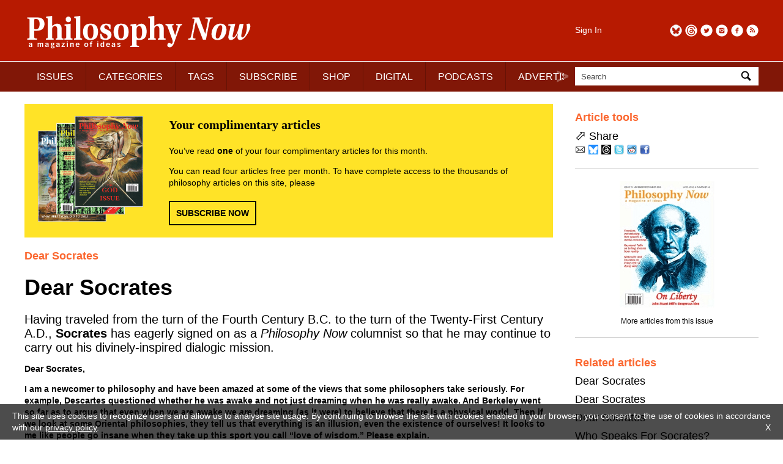

--- FILE ---
content_type: text/html; charset=UTF-8
request_url: https://philosophynow.org/issues/76/Dear_Socrates
body_size: 6834
content:
<!DOCTYPE html>
<html lang="en">
<head>
<title>Dear Socrates | Issue 76 | Philosophy Now</title>
<meta charset="utf-8" />
<meta name="robots" content="noarchive" />
<meta name="viewport" content="width=device-width, initial-scale=1">
<meta name="description" content="Having traveled from the turn of the Fourth Century B.C. to the turn of the Twenty-First Century A.D., Socrates has eagerly signed on as a Philosophy Now columnist so that he may continue to carry out his divinely-inspired dialogic mission." />
<meta name="keywords" content="philosophy" />
<meta name="apple-itunes-app" content="app-id=676120508" />
<link rel="icon" type="image/png" href="/media/images/regulars/icon.png"/>
<link rel="stylesheet" type="text/css" href="/styles/style.css?version=26" media="all" />
<link rel="stylesheet" type="text/css" href="/styles/pop_up.css?version=15" media="all" />
<script src="/scripts/jquery-3.2.1.min.js"></script>
<script src="/scripts/priorityscrolling.js?version=4"></script>
<script src="/scripts/pop_up.js?version=15"></script>
<!-- START Google tag -->
<script async src="https://www.googletagmanager.com/gtag/js?id=G-TCPGR86PYZ"></script>
<script>
  window.dataLayer = window.dataLayer || [];
  function gtag(){dataLayer.push(arguments);}
  gtag('js', new Date());

  gtag('config', 'G-TCPGR86PYZ');

  gtag('consent', 'update', {
    'ad_storage': 'granted',
    'ad_user_data': 'granted',
    'ad_personalization': 'granted',
    'analytics_storage': 'granted'
  });
</script>
<!-- End Google tag -->
<script type="application/ld+json">
{
  "@context": "http://schema.org",
  "@type": "Organization",
  "name": "Philosophy Now",
  "alternateName": "Philosophy Now Magazine",
  "url": "https://philosophynow.org",
  "logo": {
    "@type": "ImageObject",
    "url": "https://philosophynow.org/media/images/regulars/logoStructuredData.png",
    "width": 341,
    "height": 60
    },
  "description": "a magazine of ideas",
  "foundingDate": "1991",
  "contactPoint": [{
    "@type": "ContactPoint",
    "telephone": "+442076397314",
    "contactType": "customer service"
  }],
  "sameAs": [
    "https://www.facebook.com/PhilosophyNow",
    "https://twitter.com/PhilosophyNow",
    "https://www.google.com/+PhilosophyNowOrg",
    "https://www.instagram.com/philosophy_now",
    "https://www.youtube.com/channel/UCWs-xpEEiTKGhgYIfpclilw"
  ]
}
</script>
<script type="application/ld+json">
{
  "@context": "http://schema.org",
  "@type": "WebSite",
  "name": "Philosophy Now",
  "alternateName": "Philosophy Now Magazine",
  "url": "https://philosophynow.org",
  "potentialAction": {
    "@type": "SearchAction",
    "target": "https://philosophynow.org/search?q={search_term_string}",
    "query-input": "required name=search_term_string"
  }
}
</script>
<script>
   document.addEventListener("DOMContentLoaded", function() {
      $(".description").hide();
      $(".description_link").on("click", function() {
         $(this).parent().next().toggle(1000);
      });
   });
</script>
</head>
<body>

   <style>
      #console {
         z-index: 10000000;
         display: none;
         position: fixed;
         top: 0px;
         left: 0px;
         width: 100%;
         height: 50px;
         margin: 0px 0px 0px 0px;
         padding: 5px 5px 5px 5px;
         background-color: black;
         opacity: 0.8;
         color: white;
         font-family: monospace;
      }
   </style>
   <pre id="console"></pre>
   <script>
      // document.getElementById("console").style.display = "block";
   </script>
   

   <div id="pop_up_background"></div>
   <div id="pop_up_container_1">
      <div id="pop_up_container_2">
         <div id="pop_up_container_3">
            <div id="pop_up_header">
               <span id="pop_up_close_button" onclick="pop_up(false)">×</span>
            </div>
               <div id="pop_up_container_4">
                  <div id="pop_up_container_5">
                     <div id="pop_up_content_1">
                     </div>
                  </div>
                  <div id="pop_up_container_6">
                     <div id="pop_up_content_2">
                     </div>
                     <div id="pop_up_content_3">
                     </div>
                  </div>
               </div>
            <div id="pop_up_footer"></div>
         </div>
      </div>
   </div>

<div id="header_extra_top"></div>
<div id="header_extra_bottom"></div>

<div id="wrapper">

<header>

   <div id="header_left">
      <div id="header_left_top">
         <a href="/"><img src="/media/images/regulars/logo.png" alt="Philosophy Now: a magazine of ideas" /></a>
      </div>
      
      <div id="header_left_bottom">
         <nav id="priorityscroll">
            <ul>
               <li><a href="/issues">ISSUES</a></li>
               <li><a href="/categories">CATEGORIES</a></li>
               <li><a href="/tags">TAGS</a></li>
               <li><a href="/subscribe">SUBSCRIBE</a></li>
               <li><a href="/shop">SHOP</a></li>
               <li><a href="/digital">DIGITAL</a></li>
               <li><a href="/podcasts">PODCASTS</a></li>
               <li><a href="/advertise">ADVERTISE</a></li>
               <!-- <li><a href="https://forum.philosophynow.org">FORUM</a></li> -->
               <li><a href="/events">EVENTS</a></li>
               <li><a href="/festival">FESTIVAL</a></li>
               <li><a href="/award">AWARD</a></li>
               <li><a href="/links">LINKS</a></li>
               <li><a href="/videos">VIDEOS</a></li>
               <li><a href="/stockists">STOCKISTS</a></li>
            </ul>
         </nav>
         <div class="priorityscroll_arrow" id="priorityscroll_arrow_left"><img src="/media/images/regulars/bracket left.png" alt="left"></div>
         <div class="priorityscroll_arrow" id="priorityscroll_arrow_right"><img src="/media/images/regulars/bracket right.png" alt="right"></div>
      </div>
   </div>
   
   <div id="header_right">
      <div id="header_right_top">
         <div id="header_right_top_left">
            <a href="/account">Sign In</a>
         </div>
         <div id="header_right_top_right">
            <a href="https://philosophynow.org/rss" target="_blank"><img src="/media/images/regulars/follow/rss.png" alt="RSS" title="RSS"></a>
            <a href="https://www.facebook.com/PhilosophyNow" target="_blank"><img src="/media/images/regulars/follow/facebook.png" alt="Facebook" title="Facebook"></a>
            <a href="https://www.instagram.com/philosophy_now" target="_blank"><img src="/media/images/regulars/follow/instagram.png" alt="Instagram" title="Instagram"></a>
            <a href="https://twitter.com/PhilosophyNow" target="_blank"><img src="/media/images/regulars/follow/twitter.png" alt="Twitter" title="Twitter"></a>
            <a href="https://www.threads.net/@philosophy_now" target="_blank"><img src="/media/images/regulars/follow/threads.png" alt="Threads" title="Threads"></a>
            <a href="https://bsky.app/profile/philosophynow.bsky.social" target="_blank"><img src="/media/images/regulars/follow/bluesky.png" alt="Bluesky" title="Bluesky"></a>
         </div>
      </div>
      
      <div id="header_right_bottom">
         <form id="search_form" method="get" action="/search">
            <div id="search_input_container">
               <input name="q" id="q" type="text" size="25" maxlength="50" value="Search" onfocus="if (this.value == 'Search') this.value = ''" onblur="if (this.value == '') this.value = 'Search';">
               <a id="search_input_button" onclick="document.getElementById('search_form').submit();"><img src="/media/images/regulars/search.png" alt="Search"></a>
            </div>
         </form>
      </div>
   </div>
   
</header>

<main>
   
   <article class="article_page">
      <div id="welcome_box" style="margin-bottom: 20px;">
         <div id="welcome_box_covers">
            <img src="/media/images/regulars/welcome covers.png" alt="welcome covers">
         </div>
         <div id="welcome_box_text">
            <p style="font-family: serif; font-size: 20px; font-weight: bold; margin: 0px 0px 20px 0px;">Your complimentary articles</p>
            <p style="font-family: sans-serif; font-size: 14px; margin: 0px 0px 0px 0px;">You&rsquo;ve read <strong>one</strong> of your four complimentary articles for this month.</p>
            <p style="font-family: sans-serif; font-size: 14px; margin: 14px 0px 0px 0px;">You can read four articles free per month. To have complete access to the thousands of philosophy articles on this site, please</p>
            <div class="rectangle_button" style="margin-top: 20px;"><a href="/subscribe">SUBSCRIBE NOW</a></div>
         </div>
      </div>
<h5>Dear Socrates</h5>
<h1>Dear Socrates</h1>
<h3>Having traveled from the turn of the Fourth Century B.C. to the turn of the Twenty-First Century A.D., <strong>Socrates</strong> has eagerly signed on as a <em>Philosophy Now</em> columnist so that he may continue to carry out his divinely-inspired dialogic mission.</h3>
<p><strong>Dear Socrates,</strong></p>
<p><strong>I am a newcomer to philosophy and have been amazed at some of the views that some philosophers take seriously. For example, Descartes questioned whether he was awake and not just dreaming when he was really awake. And Berkeley went so far as to argue that even when we are awake we <em>are</em> dreaming (as it were) to believe that there is a physical world. Then if we look at some Oriental philosophies, they tell us that everything is an illusion, even the existence of ourselves! It looks to me like people go insane when they take up this sport you call &ldquo;love of wisdom.&rdquo; Please explain.</strong></p>
<p><strong>Two Feet on the Ground</strong></p>
<p>Dear Two Feet,</p>
<p>Yes, it is an occupational hazard of philosophy to fly off into the clouds. But I think there is something quite down-to-earth that one can learn and apply from this sort of exercise. Perhaps it all boils down to this: any act of perception involves at least <em>two</em> &lsquo;things&rsquo; &ndash; perceived <em>and</em> perceiver. This is completely obvious once pointed out (as I have just done); yet it is also exceedingly profound and can lead to endless thought. While it is indeed an overreaction to jump to the conclusion that nothing is known, <em>a l&agrave;</em> the skeptic, or that everything is subjective,<em>a l&agrave;</em> the idealist, the realization of perceiver and perceived is still enough to confound one&rsquo;s normal view of the world. At the very least one will wonder just how much, and which parts of, the familiar world truly belong to the world one assumes one is perceiving, and how much or which parts are purely functions of one&rsquo;s point of view or of the act of perceiving itself. But that the familiar world is a chimera consisting of both can no longer be doubted once one becomes acquainted with the idea.</p>
<p>For the ordinary person who is rooted in a &lsquo;real world&rsquo;, it seems total nonsense to question what can be plainly seen and even touched. But I tell you that after a lifetime of pondering this simple postulation of perceiver and perceived, I consider what is &lsquo;right before my eyes&rsquo; to be a complete mystery. It is as if the world had become my Rorschach &ndash; nothing but an ambiguous inkblot to which I could ascribe any of countless different and even contradictory meanings. No, it is not a <em>tabula rasa</em> &ndash; an absolutely blank slate &ndash; on which I could &lsquo;draw&rsquo; whatever I wanted, for there is indeed a world out there (I assume!). Rather, there is the world <em>and</em> there is myself; and knowing which is which will determine how truthful my perception is. Hence the injunction to &ldquo;Know thyself,&rdquo; for only by doing so will one know what is true about anything else.</p>
<p>What is unacceptable to the philosopher, then, is to accept things at face value. But&hellip; where and how to begin this investigation? One very useful technique, which I find compatible with the advice given by philosopher of science Paul Feyerabend, is to &lsquo;mix it up&rsquo; for the hell of it. Thus, take anything at all that seems obvious to you, and then <em>question</em> it. For instance: &ldquo;The sky is blue.&rdquo; Oh really? If you begin to attend to the sky, you will discover that it contains every hue imaginable. But even supposing you were staring at a perfectly blue sky, it must be the case that its blueness can only be known to you by means of your eyes. The sky is &lsquo;up there&rsquo; and you are &lsquo;down here&rsquo;; hence also a medium must be involved, such as light. And none of that would be of any avail if your eyes were not connected to your brain. Well, with all those intermediaries, just what is that blue you are perceiving? Is the blue in your head? I don&rsquo;t think a surgeon would be able to find it there! It gets pretty confusing, and you&rsquo;ve only just begun to consider the complexities.</p>
<p>This kind of enterprise becomes more characteristically philosophical if it involves the prior step of <em>making yourself aware</em> of something you took for granted. What is curious is that the more fundamental or &lsquo;obvious&rsquo; something is, the more difficult it may be to become aware of it! It is like the fish who may never realize it is swimming in water. <em>Then</em>, having become aware of such a thing, <em>question</em> it. Neither of these steps need be taken intentionally since life all by itself provides occasions for all of us to be philosophical in this way. Thus, without any effort on your part you might all of a sudden simply <em>become</em> aware of, say, your having assumed that your spouse was put on this earth for the sole purpose of pleasing you. And then, still with no conscious effort on your part but from the mere fact of having become aware of it, the <em>questionableness</em> of that assumption might suddenly jump out at you. The philosopher is one to whom such epiphanies tend to happen of their own accord with some regularity &hellip; or one who, if not so naturally gifted or inspired, has cultivated the conscious habit of searching for such assumptions, in oneself and others, and then actively interrogating them.</p>
<p>So, Two Feet&hellip; do you exist?</p>
<p>As ever,</p>
<p>Socrates</p>


   <div class="advertisement">
      <div class="advertisement_image_container">
         <p class="advertisement_label">Advertisement</p>
         <a href="https://www.amazon.co.uk/God-Science-Evidence-Michel-Yves-Bollore/dp/9998782406" id="fba_1" target="_blank">
            <img src = "/media/images/advertisement/website/2026-01-07-16-26-41_fba_1.png" alt="fba_1" class="advertisement_img_fba">
         </a>
      </div>
   </div>

   <script>
      if (true) {
         document.getElementById("fba_1").addEventListener("click", function () {
            gtag("event", "ad_MidasGroup", {});
         });
      }
   </script>



</article>
<aside>
<div class="section_separator" style="border-color: #ffffff; margin-bottom: 0px;"></div>
      <div class="aside_box">
      
      <p class="aside_box_heading">Article tools</p>

      <!--
      <form name="printForm" method="post" action="/issues/76/Dear_Socrates">
         <p>
            <img src="/media/images/regulars/print.png" alt="Print" style="vertical-align: middle;" />
            <input type="hidden" name="view" value="print" />
            <a onclick="document.printForm.submit();" style="cursor: pointer;">Print</a>
         </p>
      </form>
      -->
      
      <!--
      <form name="commentForm" method="post" action="/discuss">
         <p>
            <img src="/media/images/regulars/discuss.png" alt="Email" style="vertical-align: middle;" />
            <input type="hidden" name="id" value="862" />
            <a onclick="document.commentForm.submit();" style="cursor: pointer;">Discuss</a> (0)
         </p>
      </form>
      -->
      
      <p><span style="font-size: 22px;">&#11008;</span> Share</p>

      <p style="margin-top: 5px;">
         <a class="share_link" data-article-id="862" href="mailto:?subject=Dear%20Socrates&amp;body=https%3A%2F%2Fphilosophynow.org%2Fissues%2F76%2FDear_Socrates"><img src="/media/images/regulars/email.png" alt="Email" title="Email" /></a>
         <a class="share_link" data-article-id="862" href="//bsky.app/intent/compose?text=Currently+reading+Dear+Socrates+https%3A%2F%2Fphilosophynow.org%2Fissues%2F76%2FDear_Socrates+%40philosophynow.bsky.social" target="_blank"><img src="/media/images/regulars/share/bluesky.png" alt="Bluesky" title="Bluesky" /></a>
         <a class="share_link" data-article-id="862" href="//threads.net/intent/post?text=Currently+reading+Dear+Socrates+https%3A%2F%2Fphilosophynow.org%2Fissues%2F76%2FDear_Socrates+%40philosophy_now" target="_blank"><img src="/media/images/regulars/share/threads.png" alt="Threads" title="Threads" /></a>
         <a class="share_link" data-article-id="862" href="//twitter.com/intent/tweet?text=Currently+reading+Dear+Socrates+%40PhilosophyNow+https%3A%2F%2Fphilosophynow.org%2Fissues%2F76%2FDear_Socrates+%23philosophy" target="_blank"><img src="/media/images/regulars/share/twitter.png" alt="Twitter" title="Twitter" /></a>
         <a class="share_link" data-article-id="862" href="//reddit.com/submit?url=https%3A%2F%2Fphilosophynow.org%2Fissues%2F76%2FDear_Socrates&title=Dear+Socrates" target="_blank"><img src="/media/images/regulars/share/reddit.png" alt="Reddit" title="Reddit" /></a>
         <a class="share_link" data-article-id="862" href="//www.facebook.com/sharer.php?u=https%3A%2F%2Fphilosophynow.org%2Fissues%2F76%2FDear_Socrates&t=Dear+Socrates" target="_blank"><img src="/media/images/regulars/share/facebook.png" alt="Facebook" title="Facebook" /></a>
      </p>

      <script>
         var share_link_anchors = document.querySelectorAll(".share_link");
         for (const el of share_link_anchors) {
            el.addEventListener("click", function () {
               fetch(`/share?id=${this.dataset.articleId}`)
                  .then(response => {
                     if (!response.ok) {
                        throw new Error("Network response was not ok");
                     }
                     return response.json();
                  })
                  .then(userData => {
                     console.log(userData);
                  })
                  .catch(error => {
                     console.error(`Error: ${error}`);
                  });
            });
         }
      </script>
      </div>
      


   <div class="section_separator"></div>
   
   <div class="aside_box" style="text-align: center;">
      <div style="margin-left: auto; margin-right: auto;">
      <a href="/issues/76"><img src="/media/images/covers/medium/issue76.jpg" alt="Issue 76" title="Issue 76"></a>
      <p style="text-align: center; font-size: 12px;"><a href="/issues/76">More articles from this issue</a></p>
      </div>
   </div>
<div class="section_separator"></div>
<div class="aside_box">
<p class="aside_box_heading">Related articles</p><p><a href="/issues/46/Dear_Socrates">Dear Socrates</a></p>
<p><a href="/issues/66/Dear_Socrates">Dear Socrates</a></p>
<p><a href="/issues/28/Dear_Socrates">Dear Socrates</a></p>
<p><a href="/issues/122/Who_Speaks_For_Socrates">Who Speaks For Socrates?</a></p>
<p><a href="/issues/150/Chris_Gills_Cartoon">Chris Gill&rsquo;s Cartoon</a></p>
<p><a href="/issues/48/Dear_Socrates">Dear Socrates</a></p>
<p><a href="/issues/67/Dear_Socrates">Dear Socrates</a></p>
<p><a href="/issues/29/Dear_Socrates">Dear Socrates</a></p>
<p><a href="/issues/39/Dear_Socrates">Dear Socrates</a></p>
<p><a href="/issues/151/The_Pandemos">The <em>Pandemos</em></a></p>
</div>

<div class="section_separator"></div>
<div class="aside_box">
<p class="aside_box_heading">Tags</p><p><a href="/tags/Socrates">Socrates</a></p>
</div>


<div class="aside_box">

   <div class="section_separator"></div>

   <div class="advertisement" style="margin-top: 0px; margin-bottom: 0px;">
      <div class="advertisement_image_container">
         <p class="advertisement_label">Advertisement</p>
         <a href="https://www.cambridge.org/core/series/philosopher-looks-at/486917117D646903AC3A35E66F5974E5" id="vra_2" target="_blank">
            <img src = "/media/images/advertisement/website/2025-09-05-14-15-13_vra_2.jpg" alt = "vra_2" class="advertisement_img_vra">
         </a>
      </div>
   </div>

   <script>
      if (true) {
         document.getElementById("vra_2").addEventListener("click", function () {
            gtag("event", "ad_Cambridge", {});
         });
      }
   </script>

</div>

</aside>


</main>

<footer>

   <div class="section_separator"></div>
   
   <nav id="footer_navigation">
      <a href="/about"><span>ABOUT</span></a>
      <a href="/contact"><span>CONTACT</span></a>
      <a href="/authors"><span>FOR AUTHORS</span></a>
      <a href="/terms"><span>TERMS &amp; CONDITIONS</span></a>
   </nav>
   
   <div class="section_separator"></div>
   
   <p style="color: #424242;">&copy; Philosophy Now 2026. All rights reserved.</p>

</footer>

</div><!-- END wrapper -->

<div id="cookies_message">
   <p>This site uses cookies to recognize users and allow us to analyse site usage. By continuing to browse the site with cookies enabled in your browser, you consent to the use of cookies in accordance with our <a href="/terms">privacy policy</a>. <a id="cookies_message_close">X</a></p>
</div>
<script>
document.getElementById("cookies_message_close").addEventListener("click", function () {
   document.getElementById("cookies_message").style.display = "none";
});
</script>

</body>
</html>